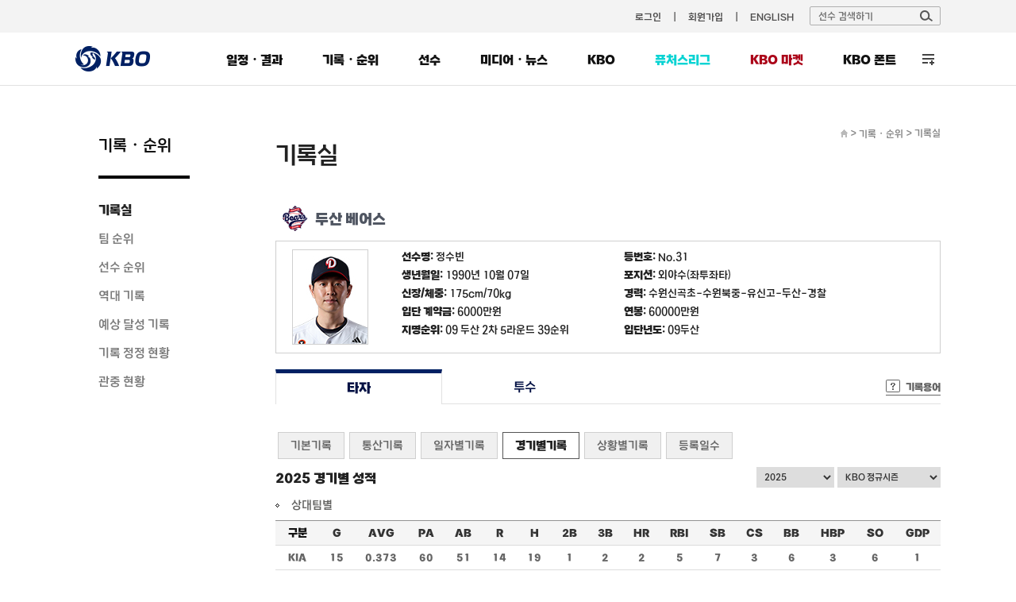

--- FILE ---
content_type: text/html; charset=utf-8
request_url: https://www.koreabaseball.com/Record/Player/HitterDetail/Game.aspx?playerId=79231
body_size: 72563
content:


<!DOCTYPE html>
<html lang="ko">
<head><title>
	타자 | 선수 기록 | 기록실 | 기록/순위 | KBO
</title><meta http-equiv="Content-Type" content="text/html; charset=utf-8" /><meta http-equiv="Content-Script-Type" content="text/javascript" /><meta http-equiv="Content-Style-Type" content="text/css" /><meta http-equiv="X-UA-Compatible" content="IE=edge, Chrome" /><meta name="title" content="KBO" /><meta name="author" content="스포츠투아이" /><meta name="keywords" content="KBO, 한국야구위원회, 프로야구, KBO 리그, 퓨처스리그, 프로야구순위, 프로야구 일정" /><meta name="viewport" content="width=1200" />
    <!-- OG -->
    <meta property="og:type" content="website" /><meta property="og:title" content="KBO 홈페이지" /><meta property="og:description" content="KBO, 한국야구위원회, 프로야구, KBO 리그, 퓨처스리그, 프로야구순위, 프로야구 일정" /><meta property="og:image" content="https://6ptotvmi5753.edge.naverncp.com/KBO_IMAGE/KBOHome/resources/images/common/open_graph_kbo_2022.png" /><meta property="og:url" content="https://www.koreabaseball.com/" />

	<link rel="shortcut icon" type="image/x-icon" href="//6ptotvmi5753.edge.naverncp.com/KBO_IMAGE/KBOHome/resources/images/common/favicon.ico" />
    <link rel="stylesheet" type="text/css" href="//6ptotvmi5753.edge.naverncp.com/KBO_IMAGE/KBOHome/resources/min/css/font.min.css?version=20251209" crossorigin="anonymous"/>
	<link rel="stylesheet" type="text/css" href="//6ptotvmi5753.edge.naverncp.com/KBO_IMAGE/KBOHome/resources/min/css/reset.min.css?version=20251209" />
	<link rel="stylesheet" type="text/css" href="//6ptotvmi5753.edge.naverncp.com/KBO_IMAGE/KBOHome/resources/min/css/common.min.css?version=20251209" />
	<link rel="stylesheet" type="text/css" href="//6ptotvmi5753.edge.naverncp.com/KBO_IMAGE/KBOHome/resources/min/css/layout.min.css?version=20251209" />
	<link rel="stylesheet" type="text/css" href="//6ptotvmi5753.edge.naverncp.com/KBO_IMAGE/KBOHome/resources/min/css/contents.min.css?version=20251209" />
    <link rel="stylesheet" type="text/css" href="//6ptotvmi5753.edge.naverncp.com/KBO_IMAGE/KBOHome/resources/min/css/jquery-ui.min.css?version=20251209" />
    <link rel="stylesheet" type="text/css" href="//6ptotvmi5753.edge.naverncp.com/KBO_IMAGE/KBOHome/resources/min/css/jquery-ui-theme.min.css?version=20251209" />
	<link rel="stylesheet" type="text/css" href="//6ptotvmi5753.edge.naverncp.com/KBO_IMAGE/KBOHome/resources/min/css/jquery.bxslider.min.css?version=20251209" />

	<script type="text/javascript" charset="utf-8" src="//6ptotvmi5753.edge.naverncp.com/KBO_IMAGE/KBOHome/resources/min/js/jquery-1.12.4.min.js?version=20251126"></script>
    <script type="text/javascript" charset="utf-8" src="//6ptotvmi5753.edge.naverncp.com/KBO_IMAGE/KBOHome/resources/min/js/jquery-migrate-1.1.1.min.js?version=20251126"></script>
    <script type="text/javascript" charset="utf-8" src="//6ptotvmi5753.edge.naverncp.com/KBO_IMAGE/KBOHome/resources/min/js/jquery-ui.min.js?version=20251126"></script>
	<script type="text/javascript" charset="utf-8" src="//6ptotvmi5753.edge.naverncp.com/KBO_IMAGE/KBOHome/resources/min/js/jquery.bxslider.min.js?version=20251126"></script>
    <script type="text/javascript" charset="utf-8" src="//6ptotvmi5753.edge.naverncp.com/KBO_IMAGE/KBOHome/resources/min/js/jquery.ui.datepicker-ko.min.js?version=20251126"></script>
    <script type="text/javascript" charset="utf-8" src="//6ptotvmi5753.edge.naverncp.com/KBO_IMAGE/KBOHome/resources/min/js/S2i.Common-1.0.1.min.js?version=20251126"></script>
    <script type="text/javascript" charset="utf-8" src="//6ptotvmi5753.edge.naverncp.com/KBO_IMAGE/KBOHome/resources/min/js/S2i.Paging-1.0.8.min.js?version=20251126"></script>
	<script type="text/javascript" charset="utf-8" src="//6ptotvmi5753.edge.naverncp.com/KBO_IMAGE/KBOHome/resources/min/js/common.min.js?version=20251126"></script>
    <script type="text/javascript" charset="utf-8" src="//6ptotvmi5753.edge.naverncp.com/KBO_IMAGE/KBOHome/resources/min/js/S2i.MakeTable-1.0.3.min.js?version=20251126"></script>
    <script type="text/javascript" charset="utf-8" src="//6ptotvmi5753.edge.naverncp.com/KBO_IMAGE/KBOHome/resources/min/js/bTogether.min.js?version=20251126"></script>
    
	<!—[if lt IE 9]>
		<script src="//6ptotvmi5753.edge.naverncp.com/KBO_IMAGE/KBOHome/resources/min/js/html5shiv.min.js?version=20251126"></script>
	<![endif]—>
	<!-- Google Tag Manager -->
	<script>
        $.ajaxSetup({
            timeout: 10000 // 전역 타임아웃 설정
        });

        $(document).ajaxError(function (event, jqxhr, settings, thrownError) {
			// 호출 지연 10초
            if (thrownError === 'timeout') {
                console.warn(`timeout: ${settings.url}`);
				if(settings.url == "https://www.kborc.com/getKboRCList.ajax"){
					$("#KBOMovie").remove();
				}
				if(settings.url == "https://www.kborc.com/getKboRCList2.ajax"){
					$("#KBOCheckedSwing").remove();
				}

            } 
			// 호출 오류
			else {
                console.warn(`error: ${settings.url}`, thrownError);
				if(settings.url == "https://www.kborc.com/getKboRCList.ajax"){
					$("#KBOMovie").remove();
				}
				if(settings.url == "https://www.kborc.com/getKboRCList2.ajax"){
					$("#KBOCheckedSwing").remove();
				}
            }
        });


		(function (w, d, s, l, i) {
			w[l] = w[l] || []; w[l].push({
				'gtm.start':
					new Date().getTime(), event: 'gtm.js'
			}); var f = d.getElementsByTagName(s)[0],
				j = d.createElement(s), dl = l != 'dataLayer' ? '&l=' + l : ''; j.async = true; j.src =
					'https://www.googletagmanager.com/gtm.js?id=' + i + dl; f.parentNode.insertBefore(j, f);
		})(window, document, 'script', 'dataLayer', 'GTM-K3BL64Q');

        $(document).ready(function () {
            var jbOffset = $('.lnb-wrap').offset();
            $(window).scroll(function () {
                if ($(document).scrollTop() > jbOffset.top) {
                    $('.lnb-wrap').addClass('fixed');
                }
                else {
                    $('.lnb-wrap').removeClass('fixed');
                }
            });
        });
    </script>
	<!-- End Google Tag Manager -->
    
    <link rel="stylesheet" type="text/css" href="//6ptotvmi5753.edge.naverncp.com/KBO_IMAGE/KBOHome/resources/min/css/sub.min.css?version=20251209" />
    
	<link type="text/css" rel="stylesheet" href="//6ptotvmi5753.edge.naverncp.com/KBO_IMAGE/KBOHome/resources/min/css/Record.min.css?version=20251209"/>
    

</head>
<body>
	<!-- Google Tag Manager (noscript) -->
	<noscript><iframe src="https://www.googletagmanager.com/ns.html?id=GTM-K3BL64Q"
	height="0" width="0" style="display:none;visibility:hidden"></iframe></noscript>
	<!-- End Google Tag Manager (noscript) -->
    <form method="post" action="./Game.aspx?playerId=79231" id="mainForm">
<div class="aspNetHidden">
<input type="hidden" name="__EVENTTARGET" id="__EVENTTARGET" value="" />
<input type="hidden" name="__EVENTARGUMENT" id="__EVENTARGUMENT" value="" />
<input type="hidden" name="__LASTFOCUS" id="__LASTFOCUS" value="" />
<input type="hidden" name="__VIEWSTATE" id="__VIEWSTATE" value="/[base64]/[base64]/eFUjRlo+DYdThp2th7CdNJ2s3MOC3N8EYA==" />
</div>

<script type="text/javascript">
//<![CDATA[
var theForm = document.forms['mainForm'];
if (!theForm) {
    theForm = document.mainForm;
}
function __doPostBack(eventTarget, eventArgument) {
    if (!theForm.onsubmit || (theForm.onsubmit() != false)) {
        theForm.__EVENTTARGET.value = eventTarget;
        theForm.__EVENTARGUMENT.value = eventArgument;
        theForm.submit();
    }
}
//]]>
</script>


<div class="aspNetHidden">

	<input type="hidden" name="__VIEWSTATEGENERATOR" id="__VIEWSTATEGENERATOR" value="ED6938E8" />
	<input type="hidden" name="__EVENTVALIDATION" id="__EVENTVALIDATION" value="/wEdACIzMUoxC9EODovcvsB1wpf3Fp7a/Svk45RiYA1mxXjsDPOzP3vyOjSj58SMp3gCHSa70kn1c3WdUET9Okl0unPd9NaP9mV/UHL2TfECz20x0hTwBmBdQqhkQL65tWJCecwOJBfrWI/ZyWFJtLlZcgC+H5N9NMxo61GonwLoOzKBprEtoxrbGT4lwJcpy7TNYpJM8LQsKXcRVrn3pV13kTREEl5Iri3zsPwSUPLnZZDirn/6XtO6FBkwYpvvQnvF0tIilwXapBl+EpROB0fFw6PA+G/yY18rLQyjpZIW9mI1Rp53+gA9UQJon9Y0KkhIQwGRHIdiZW8lx0j/4Tf4hL7QaAYXtsVVA8KoSuR6ZxKOlio+jP+oxBlkwFnJujqpO+UUSzFGPQLI1yc3PZmUKbwba1YfL/u/owf85e3CM0dOsqCLAWnnm8aocTdbmYWwgU/FgczXoEvEz6JI4ViCYg1rlRr8G8epzRCZ0qzlzJGwpcMBnAaaXc3mu+LhVbtCqC/BJCH7VNSgHg600Smto72fMpyZUZ/eKsC97S8ox0jKGIpEvwRCyBMiDR27xO/1A/w03PIzVq0wR4mFvywDTUrM8FfiqcvfB1rKrBoFEXB3jgwEig68tEv9CiY9wAvYOeRlrCyP2mMuvtbMNeT6hVAd3LvTQU0Unuq25J9v7h/9TCaMOUkuOtvBUPlixSMS42Uj/lLwmeWpRe2f9KIql1/GVxuxL5MG+RBEu0Zely+jW/kajE5NMU9oBspEu7BLUzQ=" />
</div>
	    <!-- wrap -->
	    <div id="wrap">
		    <!-- header -->
		    <header>	
			    <div id="gnb" class="bgf3">
				    <div class="gnb-wrap">
						
						
					    <ul class="menu">
                            
						    <li><a href="/Member/Login.aspx">로그인</a></li>
                            <li><a href="/Member/Join/Accessterms.aspx">회원가입</a></li>
                            
						    <li><a href="http://eng.koreabaseball.com/">ENGLISH</a></li>						
					    </ul>
					    <div class="search-area">
						    <div class="search-box">
							    <input class="ipt-search" type="text" id="txtTopPlayerWord" placeholder="선수 검색하기" />
							    <a href="#none;" id="btnTopPlayerSearch" class="btn-search"><img src="//6ptotvmi5753.edge.naverncp.com/KBO_IMAGE/KBOHome/resources/images/common/btn_search.png" alt="검색" /></a>
						    </div>
						    <div id="player_search_area" class="search-result">
							    <!-- <p class="null">검색 결과가 없습니다.</p> -->
							    
						    </div>
					    </div>
				    </div>
			    </div>
			    <div class="wrapping lnb-wrap">
                    <div class="lnb-box">
						<h1 class="logo"><a href="/Default.aspx"><img src="//6ptotvmi5753.edge.naverncp.com/KBO_IMAGE/KBOHome/resources/images/common/h1_logo.png" alt="" /></a></h1>
						<nav>
					    <ul id="lnb">
						    <li>
							    <a href="/Schedule/Schedule.aspx">일정・결과</a>
							    <div class="lnb-sub">
								    <ul class="lnb01">
                                        <li><a href="/Schedule/Schedule.aspx">경기일정・결과</a></li>
									    
									    <li><a href="/Schedule/GameCenter/Main.aspx">게임센터</a></li>
									    <li><a href="/Schedule/ScoreBoard.aspx">스코어보드</a></li>
                                        <li><a href="/Schedule/Allstar/Game/Main2025.aspx">올스타전</a></li>
									    <li><a href="/Schedule/International/Etc/Premier2024.aspx">국제대회</a></li>
                                        <li><a href="/Schedule/Weather.aspx">야구장 날씨</a></li>
								    </ul>
							    </div>
						    </li>
						    <li>
							    <a href="/Record/Player/HitterBasic/Basic1.aspx?sort=HRA_RT">기록・순위</a>
							    <div class="lnb-sub">
								    <ul class="lnb02">
									    <li><a href="/Record/Player/HitterBasic/Basic1.aspx?sort=HRA_RT">기록실</a></li>
									    <li><a href="/Record/TeamRank/TeamRankDaily.aspx">팀 순위</a></li>
									    <li><a href="/Record/Ranking/Top5.aspx">선수 순위</a></li>
									    <li><a href="/Record/History/Top/Hitter.aspx">역대 기록</a></li>
                                        <li><a href="/Record/Expectation/WeekList.aspx">예상 달성 기록</a></li>
										<li><a href="/Record/RecordCorrect/RecordCorrect.aspx">기록 정정 현황</a></li>
										<li><a href="/Record/Crowd/GraphTeam.aspx">관중 현황</a></li>
			                            
								    </ul>
							    </div>
						    </li>
						    <li>
							    <a href="/Player/Search.aspx">선수</a>
							    <div class="lnb-sub">
								    <ul class="lnb04">
									    <li><a href="/Player/Search.aspx">선수 조회</a></li>
									    <li><a href="/Player/Register.aspx">선수 등록 현황</a></li>
										<li><a href="/Player/Trade.aspx">선수 이동 현황</a></li>
										<li><a href="/Player/Awards/PlayerPrize.aspx">수상 현황</a></li>
										<li><a href="/Player/Legend40.aspx">레전드 40</a></li>
									    <li><a href="/Player/CareerCertificate.aspx">경력증명서 신청</a></li>

									    
										
										
								    </ul>
							    </div>
						    </li>						    
						    <li>
							    <a href="/MediaNews/Highlight/List.aspx">미디어・뉴스</a>
							    <div class="lnb-sub">
								    <ul class="lnb05">
										<li><a href="/MediaNews/Highlight/List.aspx">하이라이트</a></li>
										<li><a href="/MediaNews/News/BreakingNews/List.aspx">뉴스</a></li>
										<li><a href="/MediaNews/Notice/List.aspx">KBO 보도자료</a></li>
										
										<li><a href="/MediaNews/UbivMarketer/VideoList.aspx">대학생 마케터</a></li>
										
										
										
                                        
									</ul>
							    </div>
						    </li>
						    <li>
							    <a href="javascript:;">KBO</a>
							    <div class="lnb-sub lnb-style-all">
								    <div class="wrapping lnb-all-wrap" style="width:713px;">
									    <h3>KBO</h3>
									    <div class="lnb-all kbo01">
										    <h4>KBO 리그</h4>
										    <ul>
											    <li><a href="/Kbo/League/GameManage2025.aspx">2025 규정∙규칙 변화</a></li>
											    <li><a href="/Kbo/League/GameManageRule/GameManage.aspx">경기운영제도</a></li>
												<li><a href="/Kbo/League/TeamInfo.aspx">구단 소개</a></li>
											    <li><a href="/Kbo/League/TeamHistory.aspx">구단 변천사</a></li>
												<li><a href="/Kbo/League/Map.aspx">티켓 안내</a></li>
										    </ul>
									    </div>
									    <div class="lnb-all kbo02">
										    <h4>게시판</h4>
										    <ul>
											    <li><a href="/Kbo/Board/Notice/List.aspx">NOTICE</a></li>
											    <li><a href="/Kbo/Board/Faqs/List.aspx">자주 하는 질문</a></li>
												<li><a href="/Kbo/Board/Ebook/EbookPublication.aspx">규정・자료실</a></li>

											    
											    
											    
												
												
												
												
												
												
											    
											    
											    
											    
											    
										    </ul>
									    </div>	
									    <div class="lnb-all kbo03">
										    <h4>ABOUT KBO</h4>
										    <ul>
												<li><a href="/Kbo/AboutKbo/GroupAndActivity.aspx">조직・활동</a></li>
												<li><a href="/Kbo/AboutKbo/Logo/Logo.aspx">KBO 로고</a></li>
												<li><a href="/Kbo/AboutKbo/Committee/OrganizationChart.aspx">기록위원회</a></li>
												<li><a href="/Kbo/AboutKbo/MedicalCommittee/MedicalOrganization.aspx">의무위원회</a></li>
                                                
											    
                                                
										    </ul>
									    </div>	
									    <div class="lnb-all kbo04">
										    <h4>주요 사업・행사</h4>
										    <ul>
												
												<li data-tab="MvpApplication"><a href="/Kbo/BusinessAndEvent/Mvp.aspx">2025 KBO 시상식</a></li>
												<li data-tab="DraftApplication"><a href="/Kbo/BusinessAndEvent/Draft.aspx">2026 신인 드래프트</a></li>
												
												<li><a href="/Kbo/BusinessAndEvent/RecordClass/LessonInfo.aspx">기록강습회 수강신청</a></li>
												 
												<li><a href="/Kbo/BusinessAndEvent/SafeGuide.aspx">KBO 경기장 안전정책</a></li>
												<li><a href="/Kbo/BusinessAndEvent/KboArchive/PurchaseGuide.aspx">KBO 리그 영상 구매</a></li>
												<li><a href="/Kbo/BusinessAndEvent/OnSiteViewingSupport.aspx">시각장애인 관람 지원</a></li>
												 
											                                                    
											    
											    
												

												
				                                
				                                
										    </ul>
									    </div>	
									    	
									    
								    </div>
								    
							    </div>
						    </li>
							<li class="futures">
							    <a href="/Futures/Main.aspx">퓨처스리그</a>
							    <div class="lnb-sub">
								    <ul class="lnb06">
									    <li><a href="/Futures/Schedule/GameList.aspx">경기일정・결과</a></li>
									    <li><a href="/Futures/TeamRank/Edu.aspx">팀 순위</a></li>
									    <li><a href="/Futures/Top/Main.aspx">TOP5</a></li>
									    <li><a href="/Futures/Record/EduLeague/Hitter.aspx">기록실</a></li>
										<li><a href="/Futures/Player/Register.aspx">선수 등록 현황</a></li>
									    
                                        
                                        
									    
									    										
								    </ul>
							    </div>					
						    </li>
							<li id="market" class="market"><a href="https://www.kbomarket.com/" target="_blank">KBO 마켓</a></li>
							
							<li id="" class="kbofont" data-tab="KboFont"><a href="/Reference/etc/KboFont.aspx">KBO 폰트</a></li>
						    <li id="lnbAll">
							    <a href="javascript:;">전체 메뉴</a>
							    <div class="lnb-sub lnb-style-all">
								    <div class="wrapping lnb-all-wrap">
									    <div class="line line01">
										    <h3>전체 메뉴</h3>
										    <div class="lnb-all menu01">
											    <h4>일정・결과</h4>
											    <ul>
												    <li><a href="/Schedule/Schedule.aspx">경기일정・결과</a></li>
													
													<li><a href="/Schedule/GameCenter/Main.aspx">게임센터</a></li>
													<li><a href="/Schedule/ScoreBoard.aspx">스코어보드</a></li>
													<li><a href="/Schedule/Allstar/Game/Main2025.aspx">올스타전</a></li>
													<li><a href="/Schedule/International/Etc/Premier2024.aspx">국제대회</a></li>
													<li><a href="/Schedule/Weather.aspx">야구장 날씨</a></li>
											    </ul>
										    </div>
										    <div class="lnb-all menu02">
											    <h4>기록・순위</h4>
											    <ul>
													<li><a href="/Record/Player/HitterBasic/BasicOld.aspx?sort=HRA_RT">기록실</a></li>
													<li><a href="/Record/TeamRank/TeamRankDaily.aspx">팀 순위</a></li>
													<li><a href="/Record/Ranking/Top5.aspx">선수 순위</a></li>
													<li><a href="/Record/History/Top/Hitter.aspx">역대 기록</a></li>
													<li><a href="/Record/Expectation/WeekList.aspx">예상 달성 기록</a></li>
													<li><a href="/Record/RecordCorrect/RecordCorrect.aspx">기록 정정 현황</a></li>
													<li><a href="/Record/Crowd/GraphTeam.aspx">관중 현황</a></li>
													
											    </ul>
										    </div>	
										    <div class="lnb-all menu03">
											    <h4>선수</h4>
											    <ul>
													<li><a href="/Player/Search.aspx">선수 조회</a></li>
													<li><a href="/Player/Register.aspx">선수 등록 현황</a></li>
													<li><a href="/Player/Trade.aspx">선수 이동 현황</a></li>
													<li><a href="/Player/Awards/PlayerPrize.aspx">수상 현황</a></li>
													<li><a href="/Player/Legend40.aspx">레전드 40</a></li>
													<li><a href="/Player/CareerCertificate.aspx">경력증명서 신청</a></li>
											    </ul>
										    </div>	
										    <div class="lnb-all menu04">
											    <h4>미디어・뉴스</h4>
											    <ul>
												    <li><a href="/MediaNews/Highlight/List.aspx">하이라이트</a></li>
													<li><a href="/MediaNews/News/BreakingNews/List.aspx">뉴스</a></li>
													<li><a href="/MediaNews/Notice/List.aspx">KBO 보도자료</a></li>
													
													<li><a href="/MediaNews/UbivMarketer/VideoList.aspx">대학생 마케터</a></li>
													
													
													
													
											    </ul>
										    </div>	
										    <div class="lnb-all menu05">
											    <h4>퓨처스리그</h4>
											    <ul>
												    <li><a href="/Futures/Schedule/GameList.aspx">경기일정・결과</a></li>
												    <li><a href="/Futures/TeamRank/Edu.aspx">팀 순위</a></li>
												    <li><a href="/Futures/Top/Main.aspx">TOP5</a></li>
												    <li><a href="/Futures/Record/EduLeague/Hitter.aspx">기록실</a></li>
													<li><a href="/Futures/Player/Register.aspx">선수 등록 현황</a></li>
												    												
											    </ul>
										    </div>
									    </div>
									    <div class="line line02">
										    <h3>KBO</h3>
										    <div class="lnb-all menu07">
											    <h4>KBO 리그</h4>
											    <ul>
													<li><a href="/Kbo/League/GameManage2025.aspx">2025 규정∙규칙 변화</a></li>
                                                    <li><a href="/Kbo/League/GameManageRule/GameManage.aspx">경기운영제도</a></li>
													<li><a href="/Kbo/League/TeamInfo.aspx">구단 소개</a></li>
													<li><a href="/Kbo/League/TeamHistory.aspx">구단 변천사</a></li>
													<li><a href="/Kbo/League/Map.aspx">티켓 안내</a></li>
											    </ul>
										    </div>
										    <div class="lnb-all menu08">
											    <h4>게시판</h4>
											    <ul>
												    <li><a href="/Kbo/Board/Notice/List.aspx">NOTICE</a></li>
													<li><a href="/Kbo/Board/Faqs/List.aspx">자주 하는 질문</a></li>
													<li><a href="/Kbo/Board/Ebook/EbookPublication.aspx">규정・자료실</a></li>
													
													
													
													
													
													
													
													
													
													
													
													
													
													
													
											    </ul>
										    </div>	
										    <div class="lnb-all menu09">
											    <h4>ABOUT KBO</h4>
											    <ul>
													<li><a href="/Kbo/AboutKbo/GroupAndActivity.aspx">조직・활동</a></li>
													<li><a href="/Kbo/AboutKbo/Logo/Logo.aspx">KBO 로고</a></li>
													<li><a href="/Kbo/AboutKbo/Committee/OrganizationChart.aspx">기록위원회</a></li>
													<li><a href="/Kbo/AboutKbo/MedicalCommittee/MedicalOrganization.aspx">의무위원회</a></li>
													
													
													
											    </ul>
										    </div>	
										    <div class="lnb-all menu10 ">
											    <h4>주요 사업・행사</h4>
											    <ul>
												    <li data-tab="MvpApplication"><a href="/Kbo/BusinessAndEvent/Mvp.aspx">2025 KBO 시상식</a></li>
													<li data-tab="DraftApplication"><a href="/Kbo/BusinessAndEvent/Draft.aspx">2026 신인 드래프트</a></li>
													
													<li><a href="/Kbo/BusinessAndEvent/RecordClass/LessonInfo.aspx">기록강습회 수강신청</a></li>
												    
												    
													<li><a href="/Kbo/BusinessAndEvent/SafeGuide.aspx">KBO 경기장 안전정책</a></li>
													<li><a href="/Kbo/BusinessAndEvent/KboArchive/PurchaseGuide.aspx">KBO 리그 영상 구매</a></li>
													<li><a href="/Kbo/BusinessAndEvent/OnSiteViewingSupport.aspx">시각장애인 관람 지원</a></li>
													 
													
											    </ul>
										    </div>
									    </div>
								    </div>
								    <div class="btn-close">
									    <a href="javascript:;">
										    <img src="//6ptotvmi5753.edge.naverncp.com/KBO_IMAGE/KBOHome/resources/images/common/btn_close_fff.png" alt="" />
										    <span>닫기</span>
									    </a>									
								    </div>
							    </div>
						    </li>
					    </ul>
				    </nav>
					</div>
			    </div>
		    </header>
		    <!-- // header -->
		    <hr />
		    <!-- container -->
		    
    
<section id="container">
	<div class="wrapping container-wrap">			
		<aside>
			<h3>기록・순위</h3>
			<ul id="snb">
				<li><a href="/Record/Player/HitterBasic/Basic1.aspx?sort=HRA_RT" id="lnbRecord">기록실</a></li>
				<li><a href="/Record/TeamRank/TeamRankDaily.aspx" id="lnbTeamRank">팀 순위</a></li>
				<li><a href="/Record/Ranking/Top5.aspx" id="lnbPlayerRank">선수 순위</a></li>
				<li><a href="/Record/History/Top/Hitter.aspx" id="lnbAlltimeRecord">역대 기록</a></li>
				<li><a href="/Record/Expectation/WeekList.aspx" id="lnbExpect">예상 달성 기록</a></li>
				<li><a href="/Record/RecordCorrect/RecordCorrect.aspx" id="lnbRecordCorrect">기록 정정 현황</a></li>
				<li><a href="/Record/Crowd/GraphTeam.aspx" id="lnbCrowd">관중 현황</a></li>

				
			    
			    
				
			</ul>
			
		</aside>
		
<div id="contents" class="content01">
	<!--sub title & location -->
	<div class="location">
		<span class="home"><a href="/Default.aspx"><img src="//6ptotvmi5753.edge.naverncp.com/KBO_IMAGE/KBOHome/resources/images/common/ico_home.gif" alt="홈으로" /></a></span> &gt;
		<span class="depth1"><a href="/Record/Player/HitterBasic/Basic1.aspx">기록・순위</a></span> &gt;
		<span class="depth2">기록실</span>
	</div>
	<h4 class="tit-page">기록실</h4>
	<!-- // sub title & location -->
	
    <div class="sub-content">
		<div class="player_info">
			<h4 id="h4Team"class="team regular/2025/emblem_OB"><span class='emb'><img src='//6ptotvmi5753.edge.naverncp.com/KBO_IMAGE/emblem/regular/2025/emblem_OB.png' /></span>두산 베어스</h4>

<div class="player_basic">
    <div class="photo"><img id="cphContents_cphContents_cphContents_playerProfile_imgProgile" onerror="this.src=&#39;//6ptotvmi5753.edge.naverncp.com/KBO_IMAGE/KBOHome/resources/images/common/no-Image.png&#39;" src="//6ptotvmi5753.edge.naverncp.com/KBO_IMAGE/person/middle/2025/79231.jpg" alt="정수빈" /></div>
    <ul>
	    <li class="odd"><strong>선수명: </strong><span id="cphContents_cphContents_cphContents_playerProfile_lblName">정수빈</span></li>
        <li><strong>등번호: </strong>No.<span id="cphContents_cphContents_cphContents_playerProfile_lblBackNo">31</span></li>
	    <li class="odd"><strong>생년월일: </strong><span id="cphContents_cphContents_cphContents_playerProfile_lblBirthday">1990년 10월 07일</span></li>
        <li><strong>포지션: </strong><span id="cphContents_cphContents_cphContents_playerProfile_lblPosition">외야수(좌투좌타)</span></li>	
	    <li class="odd"><strong>신장/체중: </strong><span id="cphContents_cphContents_cphContents_playerProfile_lblHeightWeight">175cm/70kg</span></li>
        <li><strong>경력: </strong><span id="cphContents_cphContents_cphContents_playerProfile_lblCareer">수원신곡초-수원북중-유신고-두산-경찰</span></li>
	    <li class="odd"><strong>입단 계약금: </strong><span id="cphContents_cphContents_cphContents_playerProfile_lblPayment">6000만원</span></li>
        <li><strong>연봉: </strong><span id="cphContents_cphContents_cphContents_playerProfile_lblSalary">60000만원</span></li>	
	    <li class="odd"><strong>지명순위: </strong><span id="cphContents_cphContents_cphContents_playerProfile_lblDraft">09 두산 2차 5라운드 39순위</span></li>
        <li><strong>입단년도: </strong><span id="cphContents_cphContents_cphContents_playerProfile_lblJoinInfo">09두산</span></li>
    </ul>
</div>

				
			<div class="tab-depth1 mt20">
				<ul class="tab">
					<li class="on"><a href="Basic.aspx?playerId=79231">타자</a></li>
					<li><a href="/Record/Player/PitcherDetail/Basic.aspx?playerId=79231">투수</a></li>
				</ul>
				<span class="record-words"><a href="#">기록용어</a></span>
					<div class="words" id="words">
				</div>
			</div>
			<div class="tab-depth2">
				<ul class="tab">
					<li> <a href="Basic.aspx?playerId=79231">기본기록</a></li>
					<li> <a href="Total.aspx?playerId=79231">통산기록</a></li>
					<li> <a href="Daily.aspx?playerId=79231">일자별기록</a></li>
					<li class="on"> <a href="#null">경기별기록</a></li>
					<li> <a href="Situation.aspx?playerId=79231">상황별기록</a></li>
					<li class="last"> <a href="SeasonReg.aspx?playerId=79231">등록일수</a></li>
				</ul>
			</div>
		</div>
		<div class="player_records">
			<select name="ctl00$ctl00$ctl00$cphContents$cphContents$cphContents$ddlYear" onchange="javascript:setTimeout(&#39;__doPostBack(\&#39;ctl00$ctl00$ctl00$cphContents$cphContents$cphContents$ddlYear\&#39;,\&#39;\&#39;)&#39;, 0)" id="cphContents_cphContents_cphContents_ddlYear" class="select02 select02_1">
	<option selected="selected" value="2025">2025</option>
	<option value="2024">2024</option>
	<option value="2023">2023</option>
	<option value="2022">2022</option>
	<option value="2021">2021</option>
	<option value="2020">2020</option>
	<option value="2019">2019</option>
	<option value="2018">2018</option>
	<option value="2017">2017</option>
	<option value="2016">2016</option>
	<option value="2015">2015</option>
	<option value="2014">2014</option>
	<option value="2013">2013</option>
	<option value="2012">2012</option>
	<option value="2011">2011</option>
	<option value="2010">2010</option>
	<option value="2009">2009</option>
	<option value="2008">2008</option>
	<option value="2007">2007</option>
	<option value="2006">2006</option>
	<option value="2005">2005</option>
	<option value="2004">2004</option>
	<option value="2003">2003</option>
	<option value="2002">2002</option>
	<option value="2001">2001</option>

</select>
			<select name="ctl00$ctl00$ctl00$cphContents$cphContents$cphContents$ddlSeries" onchange="javascript:setTimeout(&#39;__doPostBack(\&#39;ctl00$ctl00$ctl00$cphContents$cphContents$cphContents$ddlSeries\&#39;,\&#39;\&#39;)&#39;, 0)" id="cphContents_cphContents_cphContents_ddlSeries" class="select02" style="width:130px;">
	<option selected="selected" value="0">KBO 정규시즌</option>
	<option value="1">KBO 시범경기</option>
	<option value="4">KBO 와일드카드</option>
	<option value="3">KBO 준플레이오프</option>
	<option value="5">KBO 플레이오프</option>
	<option value="7">KBO 한국시리즈</option>

</select>
			<h6> 2025 경기별 성적</h6>
			<h5 class="bul_sub"> 상대팀별</h5>
			<div class="tbl-type02 mb35">
				<table class="tbl tt" cellspacing="0" cellpadding="0" summary="상대팀별 기록으로 경기,타율,타수,득점,안타,2루타,3루타,홈런,타점,도루허용,도루저지,볼넷,사구,삼진,병살 기록을 나타냅니다">
					<thead>
						<tr>
							<th>구분</th>
							<th><a onmouseenter="tooltip(this)" onmouseout="hideTip()" title="경기">G</a></th>
							<th><a onmouseenter="tooltip(this)" onmouseout="hideTip()" title="타율">AVG</a></th>
							<th><a onmouseenter="tooltip(this)" onmouseout="hideTip()" title="타석">PA</a></th>
							<th><a onmouseenter="tooltip(this)" onmouseout="hideTip()" title="타수">AB</a></th>
							<th><a onmouseenter="tooltip(this)" onmouseout="hideTip()" title="득점">R</a></th>
							<th><a onmouseenter="tooltip(this)" onmouseout="hideTip()" title="안타">H</a></th>
							<th><a onmouseenter="tooltip(this)" onmouseout="hideTip()" title="2루타">2B</a></th>
							<th><a onmouseenter="tooltip(this)" onmouseout="hideTip()" title="3루타">3B</a></th>
							<th><a onmouseenter="tooltip(this)" onmouseout="hideTip()" title="홈런">HR</a></th>
							<th><a onmouseenter="tooltip(this)" onmouseout="hideTip()" title="타점">RBI</a></th>
							<th><a onmouseenter="tooltip(this)" onmouseout="hideTip()" title="도루">SB</a></th>
							<th><a onmouseenter="tooltip(this)" onmouseout="hideTip()" title="도루실패">CS</a></th>
							<th><a onmouseenter="tooltip(this)" onmouseout="hideTip()" title="볼넷">BB</a></th>
							<th><a onmouseenter="tooltip(this)" onmouseout="hideTip()" title="사구">HBP</a></th>
							<th><a onmouseenter="tooltip(this)" onmouseout="hideTip()" title="삼진">SO</a></th>
							<th><a onmouseenter="tooltip(this)" onmouseout="hideTip()" title="병살타">GDP</a></th>
						</tr>
					</thead>
					<tbody>
						
							<tr>
								<td>KIA</td>
								<td>15</td>
								<td>0.373</td>
								<td>60</td>
								<td>51</td>
								<td>14</td>
								<td>19</td>
								<td>1</td>
								<td>2</td>
								<td>2</td>
								<td>5</td>
								<td>7</td>
								<td>3</td>
								<td>6</td>
								<td>3</td>
								<td>6</td>
								<td>1</td>
							</tr>
						
							<tr>
								<td>KT</td>
								<td>16</td>
								<td>0.304</td>
								<td>64</td>
								<td>56</td>
								<td>8</td>
								<td>17</td>
								<td>1</td>
								<td>0</td>
								<td>0</td>
								<td>5</td>
								<td>3</td>
								<td>2</td>
								<td>5</td>
								<td>2</td>
								<td>5</td>
								<td>2</td>
							</tr>
						
							<tr>
								<td>LG</td>
								<td>16</td>
								<td>0.220</td>
								<td>67</td>
								<td>50</td>
								<td>13</td>
								<td>11</td>
								<td>5</td>
								<td>0</td>
								<td>1</td>
								<td>4</td>
								<td>2</td>
								<td>0</td>
								<td>12</td>
								<td>0</td>
								<td>8</td>
								<td>0</td>
							</tr>
						
							<tr>
								<td>NC</td>
								<td>15</td>
								<td>0.226</td>
								<td>66</td>
								<td>53</td>
								<td>8</td>
								<td>12</td>
								<td>2</td>
								<td>0</td>
								<td>1</td>
								<td>8</td>
								<td>6</td>
								<td>2</td>
								<td>8</td>
								<td>2</td>
								<td>3</td>
								<td>1</td>
							</tr>
						
							<tr>
								<td>SSG</td>
								<td>13</td>
								<td>0.217</td>
								<td>53</td>
								<td>46</td>
								<td>10</td>
								<td>10</td>
								<td>1</td>
								<td>0</td>
								<td>0</td>
								<td>0</td>
								<td>1</td>
								<td>2</td>
								<td>7</td>
								<td>0</td>
								<td>4</td>
								<td>2</td>
							</tr>
						
							<tr>
								<td>롯데</td>
								<td>15</td>
								<td>0.236</td>
								<td>63</td>
								<td>55</td>
								<td>10</td>
								<td>13</td>
								<td>1</td>
								<td>0</td>
								<td>1</td>
								<td>5</td>
								<td>1</td>
								<td>1</td>
								<td>7</td>
								<td>0</td>
								<td>6</td>
								<td>1</td>
							</tr>
						
							<tr>
								<td>삼성</td>
								<td>15</td>
								<td>0.264</td>
								<td>60</td>
								<td>53</td>
								<td>8</td>
								<td>14</td>
								<td>2</td>
								<td>0</td>
								<td>0</td>
								<td>4</td>
								<td>2</td>
								<td>0</td>
								<td>5</td>
								<td>1</td>
								<td>8</td>
								<td>0</td>
							</tr>
						
							<tr>
								<td>키움</td>
								<td>13</td>
								<td>0.273</td>
								<td>49</td>
								<td>44</td>
								<td>8</td>
								<td>12</td>
								<td>1</td>
								<td>0</td>
								<td>1</td>
								<td>2</td>
								<td>2</td>
								<td>1</td>
								<td>4</td>
								<td>1</td>
								<td>3</td>
								<td>0</td>
							</tr>
						
							<tr>
								<td>한화</td>
								<td>14</td>
								<td>0.204</td>
								<td>64</td>
								<td>54</td>
								<td>10</td>
								<td>11</td>
								<td>2</td>
								<td>2</td>
								<td>0</td>
								<td>5</td>
								<td>2</td>
								<td>2</td>
								<td>7</td>
								<td>2</td>
								<td>14</td>
								<td>0</td>
							</tr>
						
						
					</tbody>
				</table>
			</div>

			<h5 class="bul_sub"> 구장별</h5>
			<div class="tbl-type02 mb35">	
				<table class="tbl tt" cellspacing="0" cellpadding="0" summary="구장별 기록으로 경기,타율,타수,득점,안타,2루타,3루타,홈런,타점,도루허용,도루저지,볼넷,사구,삼진,병살 기록을 나타냅니다">
					<thead>
						<tr>
							<th>구분</th>
							<th><a onmouseenter="tooltip(this)" onmouseout="hideTip()" title="경기">G</a></th>
							<th><a onmouseenter="tooltip(this)" onmouseout="hideTip()" title="타율">AVG</a></th>
							<th><a onmouseenter="tooltip(this)" onmouseout="hideTip()" title="타석">PA</a></th>
							<th><a onmouseenter="tooltip(this)" onmouseout="hideTip()" title="타수">AB</a></th>
							<th><a onmouseenter="tooltip(this)" onmouseout="hideTip()" title="득점">R</a></th>
							<th><a onmouseenter="tooltip(this)" onmouseout="hideTip()" title="안타">H</a></th>
							<th><a onmouseenter="tooltip(this)" onmouseout="hideTip()" title="2루타">2B</a></th>
							<th><a onmouseenter="tooltip(this)" onmouseout="hideTip()" title="3루타">3B</a></th>
							<th><a onmouseenter="tooltip(this)" onmouseout="hideTip()" title="홈런">HR</a></th>
							<th><a onmouseenter="tooltip(this)" onmouseout="hideTip()" title="타점">RBI</a></th>
							<th><a onmouseenter="tooltip(this)" onmouseout="hideTip()" title="도루">SB</a></th>
							<th><a onmouseenter="tooltip(this)" onmouseout="hideTip()" title="도루실패">CS</a></th>
							<th><a onmouseenter="tooltip(this)" onmouseout="hideTip()" title="볼넷">BB</a></th>
							<th><a onmouseenter="tooltip(this)" onmouseout="hideTip()" title="사구">HBP</a></th>
							<th><a onmouseenter="tooltip(this)" onmouseout="hideTip()" title="삼진">SO</a></th>
							<th><a onmouseenter="tooltip(this)" onmouseout="hideTip()" title="병살타">GDP</a></th>
						</tr>
					</thead>
					<tbody>
						
							<tr>
								<td>고척</td>
								<td>9</td>
								<td>0.172</td>
								<td>33</td>
								<td>29</td>
								<td>5</td>
								<td>5</td>
								<td>0</td>
								<td>0</td>
								<td>1</td>
								<td>1</td>
								<td>1</td>
								<td>1</td>
								<td>3</td>
								<td>1</td>
								<td>1</td>
								<td>0</td>
							</tr>
						
							<tr>
								<td>광주</td>
								<td>6</td>
								<td>0.500</td>
								<td>20</td>
								<td>18</td>
								<td>4</td>
								<td>9</td>
								<td>1</td>
								<td>1</td>
								<td>1</td>
								<td>2</td>
								<td>2</td>
								<td>2</td>
								<td>1</td>
								<td>1</td>
								<td>2</td>
								<td>1</td>
							</tr>
						
							<tr>
								<td>대구</td>
								<td>6</td>
								<td>0.391</td>
								<td>26</td>
								<td>23</td>
								<td>5</td>
								<td>9</td>
								<td>1</td>
								<td>0</td>
								<td>0</td>
								<td>3</td>
								<td>1</td>
								<td>0</td>
								<td>2</td>
								<td>1</td>
								<td>2</td>
								<td>0</td>
							</tr>
						
							<tr>
								<td>대전</td>
								<td>7</td>
								<td>0.200</td>
								<td>32</td>
								<td>30</td>
								<td>6</td>
								<td>6</td>
								<td>0</td>
								<td>2</td>
								<td>0</td>
								<td>5</td>
								<td>0</td>
								<td>2</td>
								<td>2</td>
								<td>0</td>
								<td>7</td>
								<td>0</td>
							</tr>
						
							<tr>
								<td>문학</td>
								<td>4</td>
								<td>0.000</td>
								<td>15</td>
								<td>12</td>
								<td>3</td>
								<td>0</td>
								<td>0</td>
								<td>0</td>
								<td>0</td>
								<td>0</td>
								<td>0</td>
								<td>0</td>
								<td>3</td>
								<td>0</td>
								<td>2</td>
								<td>0</td>
							</tr>
						
							<tr>
								<td>사직</td>
								<td>8</td>
								<td>0.278</td>
								<td>42</td>
								<td>36</td>
								<td>8</td>
								<td>10</td>
								<td>1</td>
								<td>0</td>
								<td>1</td>
								<td>3</td>
								<td>0</td>
								<td>1</td>
								<td>5</td>
								<td>0</td>
								<td>6</td>
								<td>0</td>
							</tr>
						
							<tr>
								<td>수원</td>
								<td>7</td>
								<td>0.333</td>
								<td>27</td>
								<td>24</td>
								<td>2</td>
								<td>8</td>
								<td>1</td>
								<td>0</td>
								<td>0</td>
								<td>2</td>
								<td>1</td>
								<td>2</td>
								<td>2</td>
								<td>1</td>
								<td>2</td>
								<td>2</td>
							</tr>
						
							<tr>
								<td>잠실</td>
								<td>79</td>
								<td>0.256</td>
								<td>322</td>
								<td>266</td>
								<td>50</td>
								<td>68</td>
								<td>11</td>
								<td>1</td>
								<td>2</td>
								<td>15</td>
								<td>17</td>
								<td>5</td>
								<td>40</td>
								<td>6</td>
								<td>33</td>
								<td>4</td>
							</tr>
						
							<tr>
								<td>창원</td>
								<td>6</td>
								<td>0.167</td>
								<td>29</td>
								<td>24</td>
								<td>6</td>
								<td>4</td>
								<td>1</td>
								<td>0</td>
								<td>1</td>
								<td>7</td>
								<td>4</td>
								<td>0</td>
								<td>3</td>
								<td>1</td>
								<td>2</td>
								<td>0</td>
							</tr>
						
						
					</tbody>
				</table>
			</div>
			
			<h5 class="bul_sub"> 월별</h5>
			<div class="tbl-type02 mb35">
				<table class="tbl tt" cellspacing="0" cellpadding="0" summary="월별 기록으로 경기,타율,타수,득점,안타,2루타,3루타,홈런,타점,도루허용,도루저지,볼넷,사구,삼진,병살 기록을 나타냅니다">
					<thead>
						<tr>
							<th>구분</th>
							<th><a onmouseenter="tooltip(this)" onmouseout="hideTip()" title="경기">G</a></th>
							<th><a onmouseenter="tooltip(this)" onmouseout="hideTip()" title="타율">AVG</a></th>
							<th><a onmouseenter="tooltip(this)" onmouseout="hideTip()" title="타석">PA</a></th>
							<th><a onmouseenter="tooltip(this)" onmouseout="hideTip()" title="타수">AB</a></th>
							<th><a onmouseenter="tooltip(this)" onmouseout="hideTip()" title="득점">R</a></th>
							<th><a onmouseenter="tooltip(this)" onmouseout="hideTip()" title="안타">H</a></th>
							<th><a onmouseenter="tooltip(this)" onmouseout="hideTip()" title="2루타">2B</a></th>
							<th><a onmouseenter="tooltip(this)" onmouseout="hideTip()" title="3루타">3B</a></th>
							<th><a onmouseenter="tooltip(this)" onmouseout="hideTip()" title="홈런">HR</a></th>
							<th><a onmouseenter="tooltip(this)" onmouseout="hideTip()" title="타점">RBI</a></th>
							<th><a onmouseenter="tooltip(this)" onmouseout="hideTip()" title="도루">SB</a></th>
							<th><a onmouseenter="tooltip(this)" onmouseout="hideTip()" title="도루실패">CS</a></th>
							<th><a onmouseenter="tooltip(this)" onmouseout="hideTip()" title="볼넷">BB</a></th>
							<th><a onmouseenter="tooltip(this)" onmouseout="hideTip()" title="사구">HBP</a></th>
							<th><a onmouseenter="tooltip(this)" onmouseout="hideTip()" title="삼진">SO</a></th>
							<th><a onmouseenter="tooltip(this)" onmouseout="hideTip()" title="병살타">GDP</a></th>
						</tr>
					</thead>
					<tbody>
						<tr><td>3~4월</td><td>30</td><td>0.284</td><td>131</td><td>109</td><td>20</td><td>31</td><td>3</td><td>0</td><td>1</td><td>8</td><td>7</td><td>4</td><td>17</td><td>2</td><td>11</td><td>1</td></tr>
						
							<tr>
								<td>5월</td>
								<td>25</td>
								<td>0.239</td>
								<td>110</td>
								<td>92</td>
								<td>14</td>
								<td>22</td>
								<td>2</td>
								<td>0</td>
								<td>2</td>
								<td>9</td>
								<td>3</td>
								<td>3</td>
								<td>14</td>
								<td>3</td>
								<td>8</td>
								<td>3</td>
							</tr>
						
							<tr>
								<td>6월</td>
								<td>21</td>
								<td>0.277</td>
								<td>74</td>
								<td>65</td>
								<td>18</td>
								<td>18</td>
								<td>2</td>
								<td>0</td>
								<td>1</td>
								<td>6</td>
								<td>7</td>
								<td>0</td>
								<td>7</td>
								<td>1</td>
								<td>9</td>
								<td>1</td>
							</tr>
						
							<tr>
								<td>7월</td>
								<td>20</td>
								<td>0.284</td>
								<td>85</td>
								<td>67</td>
								<td>15</td>
								<td>19</td>
								<td>5</td>
								<td>1</td>
								<td>1</td>
								<td>6</td>
								<td>5</td>
								<td>2</td>
								<td>12</td>
								<td>2</td>
								<td>12</td>
								<td>1</td>
							</tr>
						
							<tr>
								<td>8월</td>
								<td>25</td>
								<td>0.260</td>
								<td>109</td>
								<td>100</td>
								<td>17</td>
								<td>26</td>
								<td>1</td>
								<td>3</td>
								<td>1</td>
								<td>8</td>
								<td>2</td>
								<td>4</td>
								<td>6</td>
								<td>2</td>
								<td>10</td>
								<td>0</td>
							</tr>
						
						<tr><td>9월이상</td><td>11</td><td>0.103</td><td>37</td><td>29</td><td>5</td><td>3</td><td>3</td><td>0</td><td>0</td><td>1</td><td>2</td><td>0</td><td>5</td><td>1</td><td>7</td><td>1</td></tr>
						
					</tbody>
				</table>
			</div>
			
			<h5 class="bul_sub"> 요일별</h5>
			<div class="tbl-type02 mb35">
				<table class="tbl tt" cellspacing="0" cellpadding="0" summary="요일별 기록">
					<thead>
						<tr>
							<th>구분</th>
							<th><a onmouseenter="tooltip(this)" onmouseout="hideTip()" title="경기">G</a></th>
							<th><a onmouseenter="tooltip(this)" onmouseout="hideTip()" title="타율">AVG</a></th>
							<th><a onmouseenter="tooltip(this)" onmouseout="hideTip()" title="타석">PA</a></th>
							<th><a onmouseenter="tooltip(this)" onmouseout="hideTip()" title="타수">AB</a></th>
							<th><a onmouseenter="tooltip(this)" onmouseout="hideTip()" title="득점">R</a></th>
							<th><a onmouseenter="tooltip(this)" onmouseout="hideTip()" title="안타">H</a></th>
							<th><a onmouseenter="tooltip(this)" onmouseout="hideTip()" title="2루타">2B</a></th>
							<th><a onmouseenter="tooltip(this)" onmouseout="hideTip()" title="3루타">3B</a></th>
							<th><a onmouseenter="tooltip(this)" onmouseout="hideTip()" title="홈런">HR</a></th>
							<th><a onmouseenter="tooltip(this)" onmouseout="hideTip()" title="타점">RBI</a></th>
							<th><a onmouseenter="tooltip(this)" onmouseout="hideTip()" title="도루">SB</a></th>
							<th><a onmouseenter="tooltip(this)" onmouseout="hideTip()" title="도루실패">CS</a></th>
							<th><a onmouseenter="tooltip(this)" onmouseout="hideTip()" title="볼넷">BB</a></th>
							<th><a onmouseenter="tooltip(this)" onmouseout="hideTip()" title="사구">HBP</a></th>
							<th><a onmouseenter="tooltip(this)" onmouseout="hideTip()" title="삼진">SO</a></th>
							<th><a onmouseenter="tooltip(this)" onmouseout="hideTip()" title="병살타">GDP</a></th>
						</tr>
					</thead>
					<tbody>
						
							<tr>
								<td>월</td>
								<td>1</td>
								<td>1.000</td>
								<td>5</td>
								<td>3</td>
								<td>3</td>
								<td>3</td>
								<td>1</td>
								<td>0</td>
								<td>1</td>
								<td>2</td>
								<td>0</td>
								<td>0</td>
								<td>2</td>
								<td>0</td>
								<td>0</td>
								<td>0</td>
							</tr>
						
							<tr>
								<td>화</td>
								<td>22</td>
								<td>0.293</td>
								<td>91</td>
								<td>82</td>
								<td>15</td>
								<td>24</td>
								<td>3</td>
								<td>2</td>
								<td>0</td>
								<td>5</td>
								<td>2</td>
								<td>3</td>
								<td>6</td>
								<td>1</td>
								<td>9</td>
								<td>1</td>
							</tr>
						
							<tr>
								<td>수</td>
								<td>19</td>
								<td>0.185</td>
								<td>80</td>
								<td>65</td>
								<td>14</td>
								<td>12</td>
								<td>3</td>
								<td>1</td>
								<td>0</td>
								<td>4</td>
								<td>7</td>
								<td>0</td>
								<td>14</td>
								<td>0</td>
								<td>16</td>
								<td>1</td>
							</tr>
						
							<tr>
								<td>목</td>
								<td>21</td>
								<td>0.300</td>
								<td>96</td>
								<td>80</td>
								<td>12</td>
								<td>24</td>
								<td>2</td>
								<td>0</td>
								<td>1</td>
								<td>3</td>
								<td>4</td>
								<td>6</td>
								<td>9</td>
								<td>5</td>
								<td>11</td>
								<td>3</td>
							</tr>
						
							<tr>
								<td>금</td>
								<td>20</td>
								<td>0.265</td>
								<td>78</td>
								<td>68</td>
								<td>14</td>
								<td>18</td>
								<td>2</td>
								<td>0</td>
								<td>2</td>
								<td>8</td>
								<td>5</td>
								<td>1</td>
								<td>8</td>
								<td>1</td>
								<td>6</td>
								<td>0</td>
							</tr>
						
							<tr>
								<td>토</td>
								<td>25</td>
								<td>0.189</td>
								<td>104</td>
								<td>90</td>
								<td>16</td>
								<td>17</td>
								<td>4</td>
								<td>1</td>
								<td>1</td>
								<td>6</td>
								<td>5</td>
								<td>0</td>
								<td>10</td>
								<td>2</td>
								<td>9</td>
								<td>0</td>
							</tr>
						
							<tr>
								<td>일</td>
								<td>24</td>
								<td>0.284</td>
								<td>92</td>
								<td>74</td>
								<td>15</td>
								<td>21</td>
								<td>1</td>
								<td>0</td>
								<td>1</td>
								<td>10</td>
								<td>3</td>
								<td>3</td>
								<td>12</td>
								<td>2</td>
								<td>6</td>
								<td>2</td>
							</tr>
						
						
					</tbody>
				</table>
			</div>

			<h5 class="bul_sub"> 홈/방문별</h5>
			<div class="tbl-type02 mb35">
				<table class="tbl tt" cellspacing="0" cellpadding="0" summary="홈/방문별 기록">
					<thead>
						<tr>
							<th>구분</th>
							<th><a onmouseenter="tooltip(this)" onmouseout="hideTip()" title="경기">G</a></th>
							<th><a onmouseenter="tooltip(this)" onmouseout="hideTip()" title="타율">AVG</a></th>
							<th><a onmouseenter="tooltip(this)" onmouseout="hideTip()" title="타석">PA</a></th>
							<th><a onmouseenter="tooltip(this)" onmouseout="hideTip()" title="타수">AB</a></th>
							<th><a onmouseenter="tooltip(this)" onmouseout="hideTip()" title="득점">R</a></th>
							<th><a onmouseenter="tooltip(this)" onmouseout="hideTip()" title="안타">H</a></th>
							<th><a onmouseenter="tooltip(this)" onmouseout="hideTip()" title="2루타">2B</a></th>
							<th><a onmouseenter="tooltip(this)" onmouseout="hideTip()" title="3루타">3B</a></th>
							<th><a onmouseenter="tooltip(this)" onmouseout="hideTip()" title="홈런">HR</a></th>
							<th><a onmouseenter="tooltip(this)" onmouseout="hideTip()" title="타점">RBI</a></th>
							<th><a onmouseenter="tooltip(this)" onmouseout="hideTip()" title="도루">SB</a></th>
							<th><a onmouseenter="tooltip(this)" onmouseout="hideTip()" title="도루실패">CS</a></th>
							<th><a onmouseenter="tooltip(this)" onmouseout="hideTip()" title="볼넷">BB</a></th>
							<th><a onmouseenter="tooltip(this)" onmouseout="hideTip()" title="사구">HBP</a></th>
							<th><a onmouseenter="tooltip(this)" onmouseout="hideTip()" title="삼진">SO</a></th>
							<th><a onmouseenter="tooltip(this)" onmouseout="hideTip()" title="병살타">GDP</a></th>
						</tr>
					</thead>
					<tbody>
						
							<tr>
								<td>홈</td>
								<td>70</td>
								<td>0.266</td>
								<td>285</td>
								<td>237</td>
								<td>44</td>
								<td>63</td>
								<td>8</td>
								<td>1</td>
								<td>2</td>
								<td>14</td>
								<td>16</td>
								<td>5</td>
								<td>35</td>
								<td>6</td>
								<td>29</td>
								<td>4</td>
							</tr>
						
							<tr>
								<td>방문</td>
								<td>62</td>
								<td>0.249</td>
								<td>261</td>
								<td>225</td>
								<td>45</td>
								<td>56</td>
								<td>8</td>
								<td>3</td>
								<td>4</td>
								<td>24</td>
								<td>10</td>
								<td>8</td>
								<td>26</td>
								<td>5</td>
								<td>28</td>
								<td>3</td>
							</tr>
						
						
					</tbody>
				</table>
			</div>

			<h5 class="bul_sub"> 주/야간별</h5>
			<div class="tbl-type02 mb35">
				<table class="tbl tt" cellspacing="0" cellpadding="0" summary="주/야간별 기록">
					<thead>
						<tr>
							<th>구분</th>
							<th><a onmouseenter="tooltip(this)" onmouseout="hideTip()" title="경기">G</a></th>
							<th><a onmouseenter="tooltip(this)" onmouseout="hideTip()" title="타율">AVG</a></th>
							<th><a onmouseenter="tooltip(this)" onmouseout="hideTip()" title="타석">PA</a></th>
							<th><a onmouseenter="tooltip(this)" onmouseout="hideTip()" title="타수">AB</a></th>
							<th><a onmouseenter="tooltip(this)" onmouseout="hideTip()" title="득점">R</a></th>
							<th><a onmouseenter="tooltip(this)" onmouseout="hideTip()" title="안타">H</a></th>
							<th><a onmouseenter="tooltip(this)" onmouseout="hideTip()" title="2루타">2B</a></th>
							<th><a onmouseenter="tooltip(this)" onmouseout="hideTip()" title="3루타">3B</a></th>
							<th><a onmouseenter="tooltip(this)" onmouseout="hideTip()" title="홈런">HR</a></th>
							<th><a onmouseenter="tooltip(this)" onmouseout="hideTip()" title="타점">RBI</a></th>
							<th><a onmouseenter="tooltip(this)" onmouseout="hideTip()" title="도루">SB</a></th>
							<th><a onmouseenter="tooltip(this)" onmouseout="hideTip()" title="도루실패">CS</a></th>
							<th><a onmouseenter="tooltip(this)" onmouseout="hideTip()" title="볼넷">BB</a></th>
							<th><a onmouseenter="tooltip(this)" onmouseout="hideTip()" title="사구">HBP</a></th>
							<th><a onmouseenter="tooltip(this)" onmouseout="hideTip()" title="삼진">SO</a></th>
							<th><a onmouseenter="tooltip(this)" onmouseout="hideTip()" title="병살타">GDP</a></th>
						</tr>
					</thead>
					<tbody>
						
							<tr>
								<td>주간</td>
								<td>20</td>
								<td>0.292</td>
								<td>84</td>
								<td>65</td>
								<td>18</td>
								<td>19</td>
								<td>2</td>
								<td>0</td>
								<td>3</td>
								<td>11</td>
								<td>1</td>
								<td>2</td>
								<td>15</td>
								<td>2</td>
								<td>5</td>
								<td>2</td>
							</tr>
						
							<tr>
								<td>야간</td>
								<td>112</td>
								<td>0.252</td>
								<td>462</td>
								<td>397</td>
								<td>71</td>
								<td>100</td>
								<td>14</td>
								<td>4</td>
								<td>3</td>
								<td>27</td>
								<td>25</td>
								<td>11</td>
								<td>46</td>
								<td>9</td>
								<td>52</td>
								<td>5</td>
							</tr>
						
						
					</tbody>
				</table>
			</div>

			<h5 class="bul_sub"> 기간별</h5>
			<div class="tbl-type02 mb35">
				<table class="tbl tt" cellspacing="0" cellpadding="0" summary="기간별 기록">
					<thead>
						<tr>
							<th>구분</th>
							<th><a onmouseenter="tooltip(this)" onmouseout="hideTip()" title="경기">G</a></th>
							<th><a onmouseenter="tooltip(this)" onmouseout="hideTip()" title="타율">AVG</a></th>
							<th><a onmouseenter="tooltip(this)" onmouseout="hideTip()" title="타석">PA</a></th>
							<th><a onmouseenter="tooltip(this)" onmouseout="hideTip()" title="타수">AB</a></th>
							<th><a onmouseenter="tooltip(this)" onmouseout="hideTip()" title="득점">R</a></th>
							<th><a onmouseenter="tooltip(this)" onmouseout="hideTip()" title="안타">H</a></th>
							<th><a onmouseenter="tooltip(this)" onmouseout="hideTip()" title="2루타">2B</a></th>
							<th><a onmouseenter="tooltip(this)" onmouseout="hideTip()" title="3루타">3B</a></th>
							<th><a onmouseenter="tooltip(this)" onmouseout="hideTip()" title="홈런">HR</a></th>
							<th><a onmouseenter="tooltip(this)" onmouseout="hideTip()" title="타점">RBI</a></th>
							<th><a onmouseenter="tooltip(this)" onmouseout="hideTip()" title="도루">SB</a></th>
							<th><a onmouseenter="tooltip(this)" onmouseout="hideTip()" title="도루실패">CS</a></th>
							<th><a onmouseenter="tooltip(this)" onmouseout="hideTip()" title="볼넷">BB</a></th>
							<th><a onmouseenter="tooltip(this)" onmouseout="hideTip()" title="사구">HBP</a></th>
							<th><a onmouseenter="tooltip(this)" onmouseout="hideTip()" title="삼진">SO</a></th>
							<th><a onmouseenter="tooltip(this)" onmouseout="hideTip()" title="병살타">GDP</a></th>
						</tr>
					</thead>
					<tbody>
						
							<tr>
								<td>전반기</td>
								<td>85</td>
								<td>0.265</td>
								<td>355</td>
								<td>298</td>
								<td>61</td>
								<td>79</td>
								<td>9</td>
								<td>0</td>
								<td>5</td>
								<td>27</td>
								<td>19</td>
								<td>8</td>
								<td>44</td>
								<td>6</td>
								<td>34</td>
								<td>5</td>
							</tr>
						
							<tr>
								<td>후반기</td>
								<td>47</td>
								<td>0.244</td>
								<td>191</td>
								<td>164</td>
								<td>28</td>
								<td>40</td>
								<td>7</td>
								<td>4</td>
								<td>1</td>
								<td>11</td>
								<td>7</td>
								<td>5</td>
								<td>17</td>
								<td>5</td>
								<td>23</td>
								<td>2</td>
							</tr>
						
						
					</tbody>
				</table>
			</div>
		</div>
	</div>
</div>

	</div>
</section>


		    <!-- // container -->	
		    <hr />
		    <!-- footer -->
		    <footer>
			    <div id="fnb">
				    <div class="wrapping fnb-wrap">
					    <ul class="fnb-list">
						    <li class="privacy"><a href="/Etc/Privacy.aspx">개인정보 처리방침</a></li>
						    <li><a href="/Schedule/ScoreBoard.aspx">문자중계</a></li>
						    <li><a href="/Kbo/Board/Faqs/List.aspx">고객질문</a></li>
						    <li><a href="/Etc/SiteMap.aspx">사이트맵</a></li>
						    
					    </ul>
				    </div>
			    </div>
			    <div id="kboInfo" class="wrapping">
				    <h2><a href="/Etc/PressRelease.aspx"><img src="//6ptotvmi5753.edge.naverncp.com/KBO_IMAGE/KBOHome/resources/images/common/h2_logo.png" alt="KBO" /></a></h2>
				    <address class="kbo-info">
					    <div class="address01">
						    <p>(사)한국야구위원회 | 서울시 강남구 강남대로 278 | 02)3460-4600</p>					
					    </div>
					    
				    </address>
				    <div class="copyright">
					    <span>Copyrightⓒ KBO, All Rights Reserved.</span>
				    </div>
					<div class="certification">
						<img src="//6ptotvmi5753.edge.naverncp.com/KBO_IMAGE/KBOHome/resources/images/main/img_certification.png" alt="w3c xhtml 3.0, Verisign" />
					</div>
			    </div>
		    </footer>
		    <!-- // footer -->
	    </div>
	    <!-- // wrap -->
    </form>
    
    

    
    
    
<script type="text/javascript">
    currentLnb("Record");

    function tooltip(x) {
        var title = $(x).attr("title");
        $(x).append("<div class='tooltip'></div>");
        $(".tooltip").html(title);
        var cnt = $(".tooltip").text().length;
        $(".tooltip").css("width", cnt * 12);
        return false;
    }

    function hideTip() {
        $(".tooltip").remove();
    }
    $(".record-words a").on("click", function (e) {
        e.preventDefault();
        Words();
        $(".words").show();
    });
</script>



    <script type="text/javascript">
        $(document).ready(function () {
            // 선수 검색
            $(document).on("click", "#btnTopPlayerSearch", function (e) {
                getPlayerSearch();
                e.preventDefault();
            });

            // 선수 검색 엔터
            $(document).on("keypress", "#txtTopPlayerWord", function (e) {
                if (event.keyCode == 13) {
                    getPlayerSearch();
                    e.preventDefault();
                }
			});

            //// 선수 검색 마우스 아웃
            //$("body").click(function (e) {
            //    var container = $("#player_search_area");

            //    if (container.css("display") == "block") {
            //        if (!container.has(e.target).length) {
            //            container.hide();
            //        }
            //    }
            //});

			// 21.06.29 | veron | 나중에 탭들 다 지우고 배너 다시 원복 후 이부분 삭제해야함
			// 8월 15일 00시 지나가면 삭제
            //if (new Date().getTime() > new Date("2021/08/15 00:00:00").getTime()) {
			//	// 위에 탭 삭제
            //    $(".menu04 li:last").remove();
            //    $(".lnb-sub ul.lnb04 li:last").remove();
			//	// Player.master 삭제
            //    $("#liRookie").remove();
			//	// 메인 배너 교체
            //    $("#imgGijang").attr("href", "http://gijangcmc.or.kr/baseball/main/main.asp");
            //    $("#imgGijang img").attr("src", "//6ptotvmi5753.edge.naverncp.com/KBO_IMAGE/KBOHome/resources/images/main/img_banner01.jpg");
			//}

			// 2025 미디어데이
            if (new Date().getTime() < new Date("2025/03/11 11:00:00"))
				$('.lnbMedia').hide();
			// SaveSacrifice
			if (new Date().getTime() < new Date("2023/04/01 09:00:00"))
				$('[data-tab=SaveSacrifice]').hide();
			// draft 
			// 2025.09.09 11시 이전 또는 2025.09.10 00:30 이후로는 표출 숨김
            if (new Date().getTime() < new Date("2025/09/09 11:00:00") || new Date().getTime() > new Date("2025/09/10 00:30:00"))
				$('[data-tab=DraftApplication]').hide();
			// KBO 시상식
            if (new Date().getTime() < new Date("2025/11/19 11:00:00") || new Date().getTime() > new Date("2025/11/20 00:30:00"))
				$('[data-tab=MvpApplication]').hide();
            // KBO 골든글러브
            if (new Date().getTime() < new Date("2024/12/09 10:00:00") || new Date().getTime() > new Date("2024/12/09 15:30:00"))
                $('[data-tab=GGApplication]').hide();
        });

        // 선수 검색
        function getPlayerSearch() {
            if ($("#txtTopPlayerWord").val() == "") {
                alert("선수명은 필수 입니다.");
                $("#txtTopPlayerWord").focus();
                return false;
            } else {
                //var searchWord = encodeURI($("#txtTopPlayerWord").val());

                //if (searchWord != "") {
                //    location.href = "/Player/Search.aspx?searchWord=" + searchWord;
                //}
                var request = $.ajax({
                    type: "post"
                    , url: "/ws/Controls.asmx/GetSearchPlayer"
                    , dataType: "json"
                    , data: {
                        name: $("#txtTopPlayerWord").val()
                    }
                    , error: ajaxFailed
                    , async: true
                });

                request.done(function (data) {
                    if (data.code == "100") {
                        var container = $(".search-result");
                        container.children().remove();

                        container.hide();

                        if (data.now.length > 0 || data.retire.length > 0) {
                            // 2017-05-22 yeeun, 홍지희 사원 요청, 결과가 1명일 경우 바로 페이지 연결
                            if (data.now.length + data.retire.length == 1) {
                                var link = "";

                                if (data.now.length == 1) {
                                    link = data.now[0]["P_LINK"];
                                } else {
                                    link = data.retire[0]["P_LINK"];
                                }

                                location.href = link;
                            } else {
                                if (data.now.length > 0) {
                                    container.append($("<h4>등록 선수</h4>"));

                                    var div = $("<div class='active' />");
                                    div.children().remove();

                                    setPlayerDiv(data.now, div, true);

                                    container.append(div);
                                }

                                if (data.retire.length > 0) {
                                    container.append($("<h4>역대 선수</h4>"));

                                    var div = $("<div class='retire'/>");
                                    div.children().remove();

                                    setPlayerDiv(data.retire, div, false);

                                    container.append(div);
                                }

                                //container.append($(String.format("<p><a href='/Player/Search.aspx?searchWord={0}''>'{0}' 검색결과 모두 보기</a></p>", $("#txtTopPlayerWord").val())));
                                container.append($("<p><a href='/Player/Search.aspx?searchWord=" + $("#txtTopPlayerWord").val() + "''>'" + $("#txtTopPlayerWord").val() + "' 검색결과 모두 보기</a></p>"));
                                container.show();
                            }
                        } else {
                            container.append($("<p class='null'>검색 결과가 없습니다.</p>"));
                            container.show();
                        }
                    }
                });
            }
        }

        // 선수 검색 div 
        function setPlayerDiv(list, div, isActive) {
            $.each(list, function (index, player) {
                var aLink = $("<a />");
                aLink.attr("href", player["P_LINK"]);

                var dl = $("<dl />");
                var dt = $("<dt />");
                var backNo = "";

                if (isActive) {
                    //backNo = String.format("No.{0}", player["BACK_NO"]);
                    backNo = "No." + player["BACK_NO"];
                }

                //dt.text(String.format("{0} {1}", player["P_NM"], backNo));
                dt.text(player["P_NM"] + " " + backNo);
                dl.append(dt);

                var dd = $("<dd />");
                //dd.text(String.format("{0} {1}({2})", player["T_NM"], player["POS_NO"], player["P_TYPE"]));
                dd.text(player["T_NM"] + " " + player["POS_NO"] + "(" + player["P_TYPE"] + ")");
                dl.append(dd);

                var ddImg = $(String.format("<dd class='btn-arrow'><img src='{0}/resources/images/common/btn_arrow_search.png' alt='' /></dd>", "//6ptotvmi5753.edge.naverncp.com/KBO_IMAGE/KBOHome"));
                dl.append(ddImg);

                aLink.append(dl);
                div.append(aLink);
            });
        }
    </script>
</body>
</html>

--- FILE ---
content_type: text/css
request_url: https://6ptotvmi5753.edge.naverncp.com/KBO_IMAGE/KBOHome/resources/min/css/common.min.css?version=20251209
body_size: 1332
content:
@charset "utf-8";body,form{margin:0;padding:0}body,div,input,p,select,td,th{color:#222}form input,form select,input,select,td,textarea,th{vertical-align:middle}.dp-none,hr{display:none}body{font-size:12px;line-height:1.5em;font-family:kbo,'돋움',Dotum,Roboto,Tahoma,Verdana,AppleGothic,sans-serif}a:active,a:hover,a:link,a:visited{color:#222;text-decoration:none}a img,input.type-image{border:0}input.type-text,textarea{border:1px solid #ddd;background:#fff;padding:1px}input,select,textarea{font-size:12px;color:#333}select{height:24px;font-size:11px;font-family:kbo,'돋움',sans-serif!important}a.button,img.button,span.button{cursor:pointer;vertical-align:middle}img{vertical-align:top;image-rendering:-webkit-optimize-contrast}b,strong{font-family:kbo;font-weight:700}input[type=text]::-ms-clear{display:none}.hidden-obj{overflow:hidden;visibility:hidden;text-indent:-9999px;width:0;height:0;line-height:0;font-size:0}.row{overflow:hidden;position:relative;clear:both;width:100%}.section-left{float:left!important}.section-right{float:right!important}.dp-i{display:inline!important}.dp-b{display:block!important}.dp-ib{display:inline-block!important}.w10p{width:10%!important}.w15p{width:15%!important}.w20p{width:20%!important}.w25p{width:25%!important}.w30p{width:30%!important}.w35p{width:35%!important}.w45p{width:45%!important}.w48p{width:48%!important}.ui-datepicker select.ui-datepicker-month,.ui-datepicker select.ui-datepicker-year,.w50p{width:50%!important}.w60p{width:60%!important}.w65p{width:65%!important}.w70p{width:70%!important}.txt-c{text-align:center!important}.txt-l{text-align:left!important}.txt-r{text-align:right!important}.fb{font-weight:700!important}.fn{font-weight:400!important}.f11{font-size:11px!important}.f12{font-size:12px!important}.f14{font-size:14px!important}.f15{font-size:15px!important}.f16{font-size:16px!important}.win{color:red}.lose{color:#0026ff}.mt0{margin-top:0!important}.mt5{margin-top:5px!important}.mt7{margin-top:7px!important}.mt10{margin-top:10px!important}.mt15{margin-top:15px!important}.mt20{margin-top:20px!important}.mt25{margin-top:25px!important}.mt30{margin-top:30px!important}.mt35{margin-top:35px!important}.mt40{margin-top:40px!important}.mt45{margin-top:45px!important}.mt50{margin-top:50px!important}.mt55{margin-top:55px!important}.mt60{margin-top:60px!important}.mt65{margin-top:65px!important}.mt70{margin-top:70px!important}.mt75{margin-top:75px!important}.mt80{margin-top:80px!important}.mt85{margin-top:85px!important}.mt90{margin-top:90px!important}.mt95{margin-top:99px!important}.mt100{margin-top:100px!important}.mt105{margin-top:105px!important}.mt110{margin-top:110px!important}.mt125{margin-top:125px!important}.mt130{margin-top:130px!important}.mt135{margin-top:135px!important}.mt140{margin-top:140px!important}.mt145{margin-top:145px!important}.mt150{margin-top:150px!important}.mb0{margin-bottom:0!important}.mb5{margin-bottom:5px!important}.mb7{margin-bottom:7px!important}.mb9{margin-bottom:9px!important}.mb10{margin-bottom:10px!important}.mb15{margin-bottom:15px!important}.mb20{margin-bottom:20px!important}.mb25{margin-bottom:25px!important}.mb30{margin-bottom:30px!important}.mb35{margin-bottom:35px!important}.mb40{margin-bottom:40px!important}.mb45{margin-bottom:45px!important}.mb50{margin-bottom:50px!important}.ml0{margin-left:0!important}.ml5{margin-left:5px!important}.ml10{margin-left:10px!important}.ml15{margin-left:15px!important}.ml20{margin-left:20px!important}.ml25{margin-left:25px!important}.ml30{margin-left:30px!important}.ml35{margin-left:35px!important}.ml40{margin-left:40px!important}.mr0{margin-right:0!important}.mr5{margin-right:5px!important}.mr10{margin-right:10px!important}.mr15{margin-right:15px!important}.mr20{margin-right:20px!important}.mr25{margin-right:25px!important}.mr30{margin-right:30px!important}.mr35{margin-right:35px!important}.mr40{margin-right:40px!important}.pt0{padding-top:0!important}.pt5{padding-top:5px!important}.pt10{padding-top:10px!important}.pt15{padding-top:15px!important}.pt20{padding-top:20px!important}.pt25{padding-top:25px!important}.pt30{padding-top:30px!important}.pt35{padding-top:35px!important}.pt40{padding-top:40px!important}.pt45{padding-top:45px!important}.pt50{padding-top:50px!important}.pb0{padding-bottom:0!important}.pb5{padding-bottom:5px!important}.pb10{padding-bottom:10px!important}.pb15{padding-bottom:15px!important}.pb20{padding-bottom:20px!important}.pb25{padding-bottom:25px!important}.pb30{padding-bottom:30px!important}.pb35{padding-bottom:35px!important}.pb40{padding-bottom:40px!important}.pb45{padding-bottom:45px!important}.pb50{padding-bottom:50px!important}.pl0{padding-left:0!important}.pl5{padding-left:5px!important}.pl10{padding-left:10px!important}.pl15{padding-left:15px!important}.pl20{padding-left:20px!important}.pl25{padding-left:25px!important}.pl30{padding-left:30px!important}.pl35{padding-left:35px!important}.pl40{padding-left:40px!important}.pl45{padding-left:45px!important}.pl50{padding-left:50px!important}.pr0{padding-right:0!important}.pr5{padding-right:5px!important}.pr10{padding-right:10px!important}.pr15{padding-right:15px!important}.pr20{padding-right:20px!important}.pr25{padding-right:25px!important}.pr30{padding-right:30px!important}.pr35{padding-right:35px!important}.pr40{padding-right:40px!important}.pr45{padding-right:45px!important}.pr50{padding-right:50px!important}.ui-datepicker .ui-datepicker-title,.ui-datepicker td a,.ui-datepicker th{font-family:kbo!important}.ui-datepicker .ui-datepicker-title span{color:#fff}

--- FILE ---
content_type: text/plain
request_url: https://www.google-analytics.com/j/collect?v=1&_v=j102&a=870572905&t=pageview&_s=1&dl=https%3A%2F%2Fwww.koreabaseball.com%2FRecord%2FPlayer%2FHitterDetail%2FGame.aspx%3FplayerId%3D79231&ul=en-us%40posix&dt=%ED%83%80%EC%9E%90%20%7C%20%EC%84%A0%EC%88%98%20%EA%B8%B0%EB%A1%9D%20%7C%20%EA%B8%B0%EB%A1%9D%EC%8B%A4%20%7C%20%EA%B8%B0%EB%A1%9D%2F%EC%88%9C%EC%9C%84%20%7C%20KBO&sr=1280x720&vp=1280x720&_u=YEBAAEABAAAAACAAI~&jid=1971614881&gjid=446453178&cid=341854760.1769089400&tid=UA-15700655-14&_gid=334767601.1769089400&_r=1&_slc=1&gtm=45He61l0h2n81K3BL64Qv892605674za200zd892605674&gcd=13l3l3l3l1l1&dma=0&tag_exp=103116026~103200004~104527907~104528500~104684208~104684211~105391253~115495940~115616985~115938466~115938468~116682877~117041587&z=1326677817
body_size: -452
content:
2,cG-L70ZGXMJEC